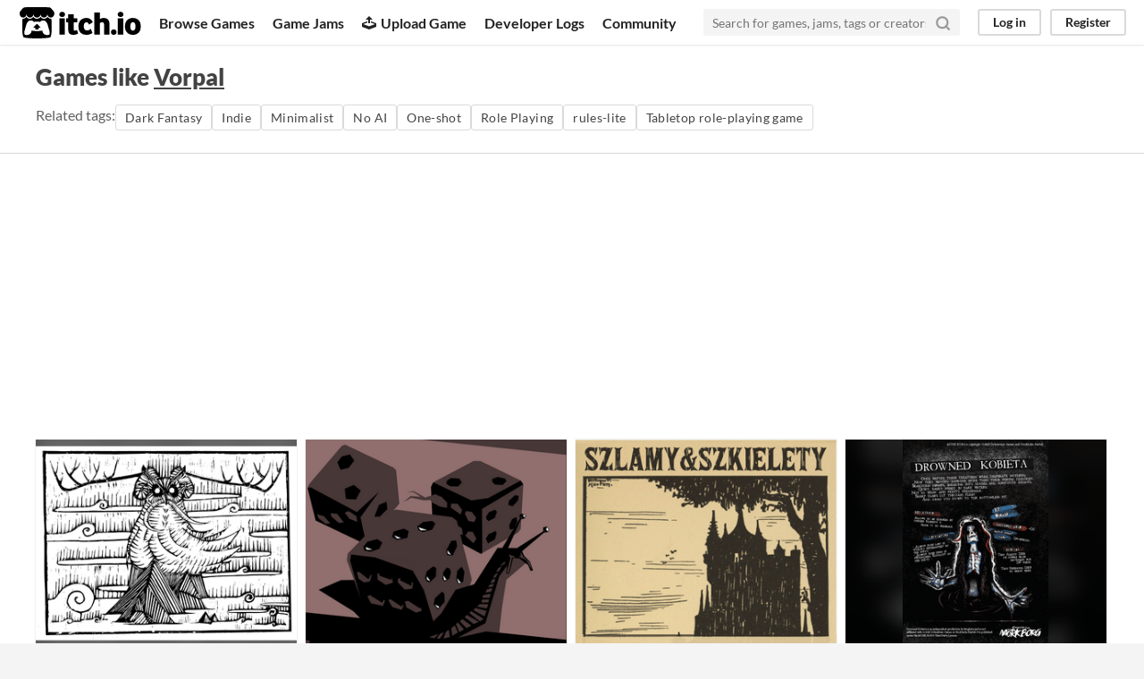

--- FILE ---
content_type: text/html
request_url: https://itch.io/games-like/1474814/vorpal
body_size: 6538
content:
<!DOCTYPE HTML><html lang="en"><head><meta charset="UTF-8"/><META name="GENERATOR" content="IBM HomePage Builder 2001 V5.0.0 for Windows"><meta name="msvalidate.01" content="3BB4D18369B9C21326AF7A99FCCC5A09" /><meta property="fb:app_id" content="537395183072744" /><title>Games like Vorpal - itch.io</title><meta name="csrf_token" value="WyJxU3RmIiwxNzY5MDE4Mzk3LCJJbnp6OElpS3BkTkdDR20iXQ==.oSy0KOEt0NfWL/9bs9vtZADujpk=" /><meta content="Games like Vorpal" property="og:title"/><meta content="itch.io" property="og:site_name"/><meta content="4503599627724030" property="twitter:account_id"/><link rel="canonical" href="https://itch.io/games-like/1474814/vorpal"/><link href="/static/manifest.json" rel="manifest"/><meta content="Games like Vorpal" name="twitter:title"/><meta content="itch.io is an open marketplace for indie video games" name="twitter:description"/><meta content="@itchio" name="twitter:site"/><meta content="summary_large_image" name="twitter:card"/><meta content="https://img.itch.zone/aW1nLzQ5NDEyOTEucG5n/508x254%23mbb/u9%2BbIf.png" name="twitter:image"/><link rel="amphtml" href="https://itch.io/games-like/1474814/vorpal.amp"/>          <script async src="//pagead2.googlesyndication.com/pagead/js/adsbygoogle.js"></script>
    <script>
         (adsbygoogle = window.adsbygoogle || []).push({
              google_ad_client: "ca-pub-4267538250984114",
              enable_page_level_ads: true
         });
    </script>
        <meta content="width=device-width, initial-scale=1" name="viewport"/><meta content="#FA5C5C" name="theme-color"/><link rel="stylesheet" href="https://static.itch.io/main.css?1768785863"/><script type="text/javascript">if (!window.location.hostname.match(/localhost/)) {      window.dataLayer = window.dataLayer || [];
      function gtag(){dataLayer.push(arguments);}
      gtag('js', new Date());
      gtag('config', "G-36R7NPBMLS", {});
      (function(d, t, s, m) {
        s = d.createElement(t);
        s.src = "https:\/\/www.googletagmanager.com\/gtag\/js?id=G-36R7NPBMLS";
        s.async = 1;
        m = d.getElementsByTagName(t)[0];
        m.parentNode.insertBefore(s, m);
      })(document, "script");
      }</script><script type="text/javascript">window.itchio_translations_url = 'https://static.itch.io/translations';</script><script src="https://static.itch.io/lib.min.js?1768785863" type="text/javascript"></script><script src="https://static.itch.io/bundle.min.js?1768785863" type="text/javascript"></script><script id="lib_react_src" data-src="https://static.itch.io/react.min.js?1768785863"></script><script src="https://static.itch.io/extern.min.js?1768785863" type="text/javascript"></script><script type="text/javascript">I.current_user = null;</script></head><body class="locale_en wide_layout_widget layout_widget responsive" data-host="itch.io" data-page_name="game_recommendations"><div id="header_632007" class="header_widget base_widget"><a class="skip_to_main" href="#maincontent">Skip to main content</a><div class="primary_header"><h1 class="title" title="itch.io - indie game hosting marketplace"><a href="/" title="itch.io - indie game hosting marketplace" class="header_logo"><span class="visually_hidden">itch.io</span><img alt="itch.io logo &amp; title" height="199" width="775" src="https://static.itch.io/images/logo-black-new.svg" class="full_logo"/><img alt="itch.io logo" height="235" width="262" src="https://static.itch.io/images/itchio-textless-black.svg" class="minimal_logo"/></a></h1><div class="header_buttons"><a href="/games" class="header_button browse_btn" data-label="browse">Browse Games</a><a href="/jams" class="header_button jams_btn" data-label="jams">Game Jams</a><a href="/developers" class="header_button developers_btn" data-label="developers"><span class="icon icon-upload" aria-hidden="true"></span>Upload Game</a><a href="/devlogs" class="header_button devlogs_btn" data-label="devlogs">Developer Logs</a><a href="/community" class="header_button community.home_btn" data-label="community.home">Community</a></div><form class="game_search" action="/search"><input required="required" name="q" type="text" class="search_input" placeholder="Search for games, jams, tags or creators"/><button class="submit_btn" aria-label="Search"><svg viewBox="0 0 24 24" stroke="currentColor" aria-hidden width="18" height="18" version="1.1" stroke-linejoin="round" stroke-linecap="round" fill="none" stroke-width="3" role="img" class="svgicon icon_search"><circle cx="11" cy="11" r="8"></circle><line x1="21" y1="21" x2="16.65" y2="16.65"></line></svg></button></form><div id="user_panel_5422088" class="user_panel_widget base_widget"><a data-label="log_in" data-register_action="header" class="panel_button" href="/login">Log in</a><a data-label="register" data-register_action="header" class="panel_button register_button" href="/register">Register</a></div></div><div class="header_dropdown" data-target="browse"><a href="/games/store">Indie game store</a><a href="/games/free">Free games</a><a href="/games/fun">Fun games</a><a href="/games/tag-horror">Horror games</a><div class="divider"></div><a href="/tools">Game development</a><a href="/game-assets">Assets</a><a href="/comics">Comics</a><div class="divider"></div><a href="/sales">Sales</a><a href="/bundles">Bundles</a><div class="divider"></div><a href="/jobs">Jobs</a><div class="divider"></div><a href="/tags">Tags</a><a href="/game-development/engines">Game Engines</a></div></div><div id="game_recommendations_2735584" class="game_recommendations_page page_widget base_widget grid_results_page"><div class="grid_header"><h2>Games like <a href="https://fajerbol.itch.io/vorpal">Vorpal</a></h2><section class="related_tags">Related tags: <a data-label="dark-fantasy" href="/physical-games/tag-dark-fantasy" class="outline_button" data-action="related_tags">Dark Fantasy</a><a data-label="indie" href="/physical-games/tag-indie" class="outline_button" data-action="related_tags">Indie</a><a data-label="minimalist" href="/physical-games/tag-minimalist" class="outline_button" data-action="related_tags">Minimalist</a><a data-label="no-ai" href="/physical-games/tag-no-ai" class="outline_button" data-action="related_tags">No AI</a><a data-label="one-shot" href="/physical-games/tag-one-shot" class="outline_button" data-action="related_tags">One-shot</a><a data-label="rpg" href="/physical-games/genre-rpg" class="outline_button" data-action="related_tags">Role Playing</a><a data-label="rules-lite" href="/physical-games/tag-rules-lite" class="outline_button" data-action="related_tags">rules-lite</a><a data-label="ttrpg" href="/physical-games/tag-ttrpg" class="outline_button" data-action="related_tags">Tabletop role-playing game</a></section></div><div class="grid_outer"><div class="game_grid_widget base_widget"><div dir="auto" data-game_id="876884" class="game_cell has_cover lazy_images"><div class="game_thumb" style="background-color:#eeeeee;"><a tabindex="-1" data-action="game_grid" href="https://nerd-sirens.itch.io/corny-gron" class="thumb_link game_link" data-label="game:876884:thumb"><img data-lazy_src="https://img.itch.zone/aW1nLzQ5NDEyOTEucG5n/315x250%23cb/q6wdrR.png" width="315" class="lazy_loaded" height="250"/></a></div><div class="game_cell_data"><div class="game_title"><a href="https://nerd-sirens.itch.io/corny-gron" data-action="game_grid" class="title game_link" data-label="game:876884:title">Corny Groń</a><div class="meta_tag free_tag"><div>Free</div></div></div><div class="game_text" title="Mountain adventure for one player / Górska przygoda dla jednej graczki">Mountain adventure for one player / Górska przygoda dla jednej graczki</div><div class="game_author"><a href="https://nerd-sirens.itch.io" data-label="user:1167722" data-action="game_grid">Nerd Sirens</a></div><div><div tabindex="0" class="game_rating" data-tooltip="4.94 average rating from 67 total ratings"><div class="star_value"><span class="screenreader_only">Rated 4.9 out of 5 stars</span><div class="star_fill" style="width: 98.80597%"><span class="star icon-star" aria-hidden="true"></span><span class="star icon-star" aria-hidden="true"></span><span class="star icon-star" aria-hidden="true"></span><span class="star icon-star" aria-hidden="true"></span><span class="star icon-star" aria-hidden="true"></span></div><div class="star_holes"><span class="star icon-star2" aria-hidden="true"></span><span class="star icon-star2" aria-hidden="true"></span><span class="star icon-star2" aria-hidden="true"></span><span class="star icon-star2" aria-hidden="true"></span><span class="star icon-star2" aria-hidden="true"></span></div></div> <span class="rating_count">(67<span class="screenreader_only"> total ratings</span>)</span></div></div></div></div><div dir="auto" data-game_id="2064449" class="game_cell has_cover lazy_images"><div class="game_thumb" style="background-color:#916F6F;"><a tabindex="-1" data-action="game_grid" href="https://thelorc.itch.io/untitled-turnip-28-rpg" class="thumb_link game_link" data-label="game:2064449:thumb"><img data-lazy_src="https://img.itch.zone/aW1nLzEyMTM5MzE1LnBuZw==/315x250%23cb/tGTuOf.png" width="315" class="lazy_loaded" height="250"/></a></div><div class="game_cell_data"><div class="game_title"><a href="https://thelorc.itch.io/untitled-turnip-28-rpg" data-action="game_grid" class="title game_link" data-label="game:2064449:title">An Untitled Turnip 28 RPG</a><div class="meta_tag free_tag"><div>Free</div></div></div><div class="game_text" title="A fan RPG set in the world of the post-apocalyptic vegetable wargame, Turnip 28.">A fan RPG set in the world of the post-apocalyptic vegetable wargame, Turnip 28.</div><div class="game_author"><a href="https://thelorc.itch.io" data-label="user:2433687" data-action="game_grid">Lorc</a></div><div><div tabindex="0" class="game_rating" data-tooltip="5.00 average rating from 10 total ratings"><div class="star_value"><span class="screenreader_only">Rated 5.0 out of 5 stars</span><div class="star_fill" style="width: 100.00000%"><span class="star icon-star" aria-hidden="true"></span><span class="star icon-star" aria-hidden="true"></span><span class="star icon-star" aria-hidden="true"></span><span class="star icon-star" aria-hidden="true"></span><span class="star icon-star" aria-hidden="true"></span></div><div class="star_holes"><span class="star icon-star2" aria-hidden="true"></span><span class="star icon-star2" aria-hidden="true"></span><span class="star icon-star2" aria-hidden="true"></span><span class="star icon-star2" aria-hidden="true"></span><span class="star icon-star2" aria-hidden="true"></span></div></div> <span class="rating_count">(10<span class="screenreader_only"> total ratings</span>)</span></div></div></div></div><div dir="auto" data-game_id="1008852" class="game_cell has_cover lazy_images"><div class="game_thumb" style="background-color:#8b572a;"><a tabindex="-1" data-action="game_grid" href="https://fajerbol.itch.io/szlamyiszkielety" class="thumb_link game_link" data-label="game:1008852:thumb"><img data-lazy_src="https://img.itch.zone/aW1nLzU3NDc1MTcucG5n/315x250%23cb/gAggzD.png" width="315" class="lazy_loaded" height="250"/></a></div><div class="game_cell_data"><div class="game_title"><a href="https://fajerbol.itch.io/szlamyiszkielety" data-action="game_grid" class="title game_link" data-label="game:1008852:title">Szlamy&amp;Szkielety</a><div class="meta_tag free_tag"><div>Free</div></div></div><div class="game_text" title="Rycerskie opowieści niesamowite">Rycerskie opowieści niesamowite</div><div class="game_author"><a href="https://fajerbol.itch.io" data-label="user:4233968" data-action="game_grid">Fajerbol</a></div><div><div tabindex="0" class="game_rating" data-tooltip="5.00 average rating from 1 total ratings"><div class="star_value"><span class="screenreader_only">Rated 5.0 out of 5 stars</span><div class="star_fill" style="width: 100.00000%"><span class="star icon-star" aria-hidden="true"></span><span class="star icon-star" aria-hidden="true"></span><span class="star icon-star" aria-hidden="true"></span><span class="star icon-star" aria-hidden="true"></span><span class="star icon-star" aria-hidden="true"></span></div><div class="star_holes"><span class="star icon-star2" aria-hidden="true"></span><span class="star icon-star2" aria-hidden="true"></span><span class="star icon-star2" aria-hidden="true"></span><span class="star icon-star2" aria-hidden="true"></span><span class="star icon-star2" aria-hidden="true"></span></div></div> <span class="rating_count">(1<span class="screenreader_only"> total ratings</span>)</span></div></div></div></div><div dir="auto" data-game_id="935623" class="game_cell has_cover lazy_images"><div class="game_thumb" style="background-color:#000000;"><a tabindex="-1" data-action="game_grid" href="https://reighnty.itch.io/drowned-kobieta" class="thumb_link game_link" data-label="game:935623:thumb"><img data-lazy_src="https://img.itch.zone/aW1nLzUzMDA4NDYucG5n/315x250%23cb/%2FjijMx.png" width="315" class="lazy_loaded" height="250"/></a></div><div class="game_cell_data"><div class="game_title"><a href="https://reighnty.itch.io/drowned-kobieta" data-action="game_grid" class="title game_link" data-label="game:935623:title">Drowned Kobieta( Boginka\ Dziwożona \ Mamuna)</a><div class="meta_tag free_tag"><div>Free</div></div></div><div class="game_text" title="Page for FÖLK-LORE">Page for FÖLK-LORE</div><div class="game_author"><a href="https://reighnty.itch.io" data-label="user:3923975" data-action="game_grid">reighnty</a></div><div><div tabindex="0" class="game_rating" data-tooltip="5.00 average rating from 2 total ratings"><div class="star_value"><span class="screenreader_only">Rated 5.0 out of 5 stars</span><div class="star_fill" style="width: 100.00000%"><span class="star icon-star" aria-hidden="true"></span><span class="star icon-star" aria-hidden="true"></span><span class="star icon-star" aria-hidden="true"></span><span class="star icon-star" aria-hidden="true"></span><span class="star icon-star" aria-hidden="true"></span></div><div class="star_holes"><span class="star icon-star2" aria-hidden="true"></span><span class="star icon-star2" aria-hidden="true"></span><span class="star icon-star2" aria-hidden="true"></span><span class="star icon-star2" aria-hidden="true"></span><span class="star icon-star2" aria-hidden="true"></span></div></div> <span class="rating_count">(2<span class="screenreader_only"> total ratings</span>)</span></div></div></div></div><div dir="auto" data-game_id="962797" class="game_cell has_cover lazy_images"><div class="game_thumb"><a tabindex="-1" data-action="game_grid" href="https://thomasnovosel.itch.io/house" class="thumb_link game_link" data-label="game:962797:thumb"><img data-lazy_src="https://img.itch.zone/aW1nLzU0NjI4NDIucG5n/315x250%23cb/kx3z%2FG.png" width="315" class="lazy_loaded" height="250"/></a></div><div class="game_cell_data"><div class="game_title"><a href="https://thomasnovosel.itch.io/house" data-action="game_grid" class="title game_link" data-label="game:962797:title">HOUSE</a><div class="meta_tag free_tag"><div>Free</div></div></div><div class="game_text" title="MORK BORG FOLKLORE JAM ENTRY">MORK BORG FOLKLORE JAM ENTRY</div><div class="game_author"><a href="https://thomasnovosel.itch.io" data-label="user:249308" data-action="game_grid">Thomas Novosel</a></div><div><div tabindex="0" class="game_rating" data-tooltip="5.00 average rating from 4 total ratings"><div class="star_value"><span class="screenreader_only">Rated 5.0 out of 5 stars</span><div class="star_fill" style="width: 100.00000%"><span class="star icon-star" aria-hidden="true"></span><span class="star icon-star" aria-hidden="true"></span><span class="star icon-star" aria-hidden="true"></span><span class="star icon-star" aria-hidden="true"></span><span class="star icon-star" aria-hidden="true"></span></div><div class="star_holes"><span class="star icon-star2" aria-hidden="true"></span><span class="star icon-star2" aria-hidden="true"></span><span class="star icon-star2" aria-hidden="true"></span><span class="star icon-star2" aria-hidden="true"></span><span class="star icon-star2" aria-hidden="true"></span></div></div> <span class="rating_count">(4<span class="screenreader_only"> total ratings</span>)</span></div></div></div></div><div dir="auto" data-game_id="1737814" class="game_cell has_cover lazy_images"><div class="game_thumb" style="background-color:#050404;"><a tabindex="-1" data-action="game_grid" href="https://rzucajniegadaj.itch.io/mononoke-japoska-groza" class="thumb_link game_link" data-label="game:1737814:thumb"><img data-lazy_src="https://img.itch.zone/aW1nLzEwMjI3NjU1LmpwZw==/315x250%23cb/1US6MW.jpg" width="315" class="lazy_loaded" height="250"/></a></div><div class="game_cell_data"><div class="game_title"><a href="https://rzucajniegadaj.itch.io/mononoke-japoska-groza" data-action="game_grid" class="title game_link" data-label="game:1737814:title">Mononoke Japońska Groza</a><div class="meta_tag free_tag"><div>Free</div></div></div><div class="game_author"><a href="https://rzucajniegadaj.itch.io" data-label="user:6757590" data-action="game_grid">RzucajNieGadaj</a></div><div><div tabindex="0" class="game_rating" data-tooltip="5.00 average rating from 3 total ratings"><div class="star_value"><span class="screenreader_only">Rated 5.0 out of 5 stars</span><div class="star_fill" style="width: 100.00000%"><span class="star icon-star" aria-hidden="true"></span><span class="star icon-star" aria-hidden="true"></span><span class="star icon-star" aria-hidden="true"></span><span class="star icon-star" aria-hidden="true"></span><span class="star icon-star" aria-hidden="true"></span></div><div class="star_holes"><span class="star icon-star2" aria-hidden="true"></span><span class="star icon-star2" aria-hidden="true"></span><span class="star icon-star2" aria-hidden="true"></span><span class="star icon-star2" aria-hidden="true"></span><span class="star icon-star2" aria-hidden="true"></span></div></div> <span class="rating_count">(3<span class="screenreader_only"> total ratings</span>)</span></div></div></div></div><div dir="auto" data-game_id="982997" class="game_cell has_cover lazy_images"><div class="game_thumb" style="background-color:#ffffff;"><a tabindex="-1" data-action="game_grid" href="https://makedatanotlore.itch.io/invisible-inflammable-gas-folk-from-beyond-bergen-chrypt" class="thumb_link game_link" data-label="game:982997:thumb"><img data-lazy_src="https://img.itch.zone/aW1nLzU1ODg0MjEucG5n/315x250%23cb/r1vP1m.png" width="315" class="lazy_loaded" height="250"/></a></div><div class="game_cell_data"><div class="game_title"><a href="https://makedatanotlore.itch.io/invisible-inflammable-gas-folk-from-beyond-bergen-chrypt" data-action="game_grid" class="title game_link" data-label="game:982997:title">Invisible Inflammable Gas-Folk From Beyond Bergen Chrypt</a><div class="meta_tag free_tag"><div>Free</div></div></div><div class="game_text" title="A 4:3 Misery for MÖRK BORG">A 4:3 Misery for MÖRK BORG</div><div class="game_author"><a href="https://makedatanotlore.itch.io" data-label="user:2351219" data-action="game_grid">Karl Druid</a></div><div><div tabindex="0" class="game_rating" data-tooltip="5.00 average rating from 4 total ratings"><div class="star_value"><span class="screenreader_only">Rated 5.0 out of 5 stars</span><div class="star_fill" style="width: 100.00000%"><span class="star icon-star" aria-hidden="true"></span><span class="star icon-star" aria-hidden="true"></span><span class="star icon-star" aria-hidden="true"></span><span class="star icon-star" aria-hidden="true"></span><span class="star icon-star" aria-hidden="true"></span></div><div class="star_holes"><span class="star icon-star2" aria-hidden="true"></span><span class="star icon-star2" aria-hidden="true"></span><span class="star icon-star2" aria-hidden="true"></span><span class="star icon-star2" aria-hidden="true"></span><span class="star icon-star2" aria-hidden="true"></span></div></div> <span class="rating_count">(4<span class="screenreader_only"> total ratings</span>)</span></div></div></div></div><div dir="auto" data-game_id="1081805" class="game_cell has_cover lazy_images"><div class="game_thumb" style="background-color:#d0021b;"><a tabindex="-1" data-action="game_grid" href="https://fajerbol.itch.io/strzygi" class="thumb_link game_link" data-label="game:1081805:thumb"><img data-lazy_src="https://img.itch.zone/aW1nLzYyMDIyMzEucG5n/315x250%23cb/61mhCW.png" width="315" class="lazy_loaded" height="250"/></a></div><div class="game_cell_data"><div class="game_title"><a href="https://fajerbol.itch.io/strzygi" data-action="game_grid" class="title game_link" data-label="game:1081805:title">Strzygi</a><div class="meta_tag free_tag"><div>Free</div></div></div><div class="game_text" title="Gra fabularna o zemście zza grobu">Gra fabularna o zemście zza grobu</div><div class="game_author"><a href="https://fajerbol.itch.io" data-label="user:4233968" data-action="game_grid">Fajerbol</a></div><div><div tabindex="0" class="game_rating" data-tooltip="5.00 average rating from 3 total ratings"><div class="star_value"><span class="screenreader_only">Rated 5.0 out of 5 stars</span><div class="star_fill" style="width: 100.00000%"><span class="star icon-star" aria-hidden="true"></span><span class="star icon-star" aria-hidden="true"></span><span class="star icon-star" aria-hidden="true"></span><span class="star icon-star" aria-hidden="true"></span><span class="star icon-star" aria-hidden="true"></span></div><div class="star_holes"><span class="star icon-star2" aria-hidden="true"></span><span class="star icon-star2" aria-hidden="true"></span><span class="star icon-star2" aria-hidden="true"></span><span class="star icon-star2" aria-hidden="true"></span><span class="star icon-star2" aria-hidden="true"></span></div></div> <span class="rating_count">(3<span class="screenreader_only"> total ratings</span>)</span></div></div></div></div><div dir="auto" data-game_id="857873" class="game_cell has_cover lazy_images"><div class="game_thumb" style="background-color:#000000;"><a tabindex="-1" data-action="game_grid" href="https://owenmcg.itch.io/boni" class="thumb_link game_link" data-label="game:857873:thumb"><img data-lazy_src="https://img.itch.zone/aW1nLzQ4MTQxODMuanBn/315x250%23cb/%2B%2BTPYC.jpg" width="315" class="lazy_loaded" height="250"/></a></div><div class="game_cell_data"><div class="game_title"><a href="https://owenmcg.itch.io/boni" data-action="game_grid" class="title game_link" data-label="game:857873:title">Boni – Your bone companion</a><div class="meta_tag free_tag"><div>Free</div></div></div><div class="game_text" title="Meet Boni. A disembodied skull who will forever be by your side.">Meet Boni. A disembodied skull who will forever be by your side.</div><div class="game_author"><a href="https://owenmcg.itch.io" data-label="user:1858369" data-action="game_grid">Owen McGauley</a></div><div><div tabindex="0" class="game_rating" data-tooltip="5.00 average rating from 6 total ratings"><div class="star_value"><span class="screenreader_only">Rated 5.0 out of 5 stars</span><div class="star_fill" style="width: 100.00000%"><span class="star icon-star" aria-hidden="true"></span><span class="star icon-star" aria-hidden="true"></span><span class="star icon-star" aria-hidden="true"></span><span class="star icon-star" aria-hidden="true"></span><span class="star icon-star" aria-hidden="true"></span></div><div class="star_holes"><span class="star icon-star2" aria-hidden="true"></span><span class="star icon-star2" aria-hidden="true"></span><span class="star icon-star2" aria-hidden="true"></span><span class="star icon-star2" aria-hidden="true"></span><span class="star icon-star2" aria-hidden="true"></span></div></div> <span class="rating_count">(6<span class="screenreader_only"> total ratings</span>)</span></div></div></div></div><div dir="auto" data-game_id="1765049" class="game_cell has_cover lazy_images"><div class="game_thumb" style="background-color:#ffffff;"><a tabindex="-1" data-action="game_grid" href="https://urizenic.itch.io/nuclear-god-lizard" class="thumb_link game_link" data-label="game:1765049:thumb"><img data-lazy_src="https://img.itch.zone/aW1nLzEwMzc5MzAwLnBuZw==/315x250%23cb/pHK8M7.png" width="315" class="lazy_loaded" height="250"/></a></div><div class="game_cell_data"><div class="game_title"><a href="https://urizenic.itch.io/nuclear-god-lizard" data-action="game_grid" class="title game_link" data-label="game:1765049:title">Nuclear God-Lizard</a><div class="meta_tag free_tag"><div>Free</div></div></div><div class="game_text" title="A kaiju disaster scenario for CY_BORG">A kaiju disaster scenario for CY_BORG</div><div class="game_author"><a href="https://urizenic.itch.io" data-label="user:3338119" data-action="game_grid">Urizenic</a></div><div><div tabindex="0" class="game_rating" data-tooltip="5.00 average rating from 9 total ratings"><div class="star_value"><span class="screenreader_only">Rated 5.0 out of 5 stars</span><div class="star_fill" style="width: 100.00000%"><span class="star icon-star" aria-hidden="true"></span><span class="star icon-star" aria-hidden="true"></span><span class="star icon-star" aria-hidden="true"></span><span class="star icon-star" aria-hidden="true"></span><span class="star icon-star" aria-hidden="true"></span></div><div class="star_holes"><span class="star icon-star2" aria-hidden="true"></span><span class="star icon-star2" aria-hidden="true"></span><span class="star icon-star2" aria-hidden="true"></span><span class="star icon-star2" aria-hidden="true"></span><span class="star icon-star2" aria-hidden="true"></span></div></div> <span class="rating_count">(9<span class="screenreader_only"> total ratings</span>)</span></div></div></div></div><div dir="auto" data-game_id="4014051" class="game_cell has_cover lazy_images"><div class="game_thumb" style="background-color:#4f7e81;"><a tabindex="-1" data-action="game_grid" href="https://fajerbol.itch.io/the-world-of-lightness" class="thumb_link game_link" data-label="game:4014051:thumb"><img data-lazy_src="https://img.itch.zone/aW1nLzIzOTM1NDE4LnBuZw==/315x250%23cb/x9tT5q.png" width="315" class="lazy_loaded" height="250"/></a></div><div class="game_cell_data"><div class="game_title"><a href="https://fajerbol.itch.io/the-world-of-lightness" data-action="game_grid" class="title game_link" data-label="game:4014051:title">The World of Lightness</a><div class="meta_tag free_tag"><div>Free</div></div></div><div class="game_text" title="Dark, but light">Dark, but light</div><div class="game_author"><a href="https://fajerbol.itch.io" data-label="user:4233968" data-action="game_grid">Fajerbol</a></div><div><div tabindex="0" class="game_rating" data-tooltip="5.00 average rating from 2 total ratings"><div class="star_value"><span class="screenreader_only">Rated 5.0 out of 5 stars</span><div class="star_fill" style="width: 100.00000%"><span class="star icon-star" aria-hidden="true"></span><span class="star icon-star" aria-hidden="true"></span><span class="star icon-star" aria-hidden="true"></span><span class="star icon-star" aria-hidden="true"></span><span class="star icon-star" aria-hidden="true"></span></div><div class="star_holes"><span class="star icon-star2" aria-hidden="true"></span><span class="star icon-star2" aria-hidden="true"></span><span class="star icon-star2" aria-hidden="true"></span><span class="star icon-star2" aria-hidden="true"></span><span class="star icon-star2" aria-hidden="true"></span></div></div> <span class="rating_count">(2<span class="screenreader_only"> total ratings</span>)</span></div></div></div></div><div dir="auto" data-game_id="1974371" class="game_cell has_cover lazy_images"><div class="game_thumb" style="background-color:#000000;"><a tabindex="-1" data-action="game_grid" href="https://chalkdown.itch.io/landship-messiah" class="thumb_link game_link" data-label="game:1974371:thumb"><img data-lazy_src="https://img.itch.zone/aW1nLzExNjEwMDYwLmpwZw==/315x250%23cb/IJh0vR.jpg" width="315" class="lazy_loaded" height="250"/></a></div><div class="game_cell_data"><div class="game_title"><a href="https://chalkdown.itch.io/landship-messiah" data-action="game_grid" class="title game_link" data-label="game:1974371:title">Landship Messiah - for CY_BORG</a><div class="meta_tag free_tag"><div>Free</div></div></div><div class="game_text" title="An encounter for CY_BORG">An encounter for CY_BORG</div><div class="game_author"><a href="https://chalkdown.itch.io" data-label="user:3453287" data-action="game_grid">Chalkdown</a></div><div><div tabindex="0" class="game_rating" data-tooltip="5.00 average rating from 3 total ratings"><div class="star_value"><span class="screenreader_only">Rated 5.0 out of 5 stars</span><div class="star_fill" style="width: 100.00000%"><span class="star icon-star" aria-hidden="true"></span><span class="star icon-star" aria-hidden="true"></span><span class="star icon-star" aria-hidden="true"></span><span class="star icon-star" aria-hidden="true"></span><span class="star icon-star" aria-hidden="true"></span></div><div class="star_holes"><span class="star icon-star2" aria-hidden="true"></span><span class="star icon-star2" aria-hidden="true"></span><span class="star icon-star2" aria-hidden="true"></span><span class="star icon-star2" aria-hidden="true"></span><span class="star icon-star2" aria-hidden="true"></span></div></div> <span class="rating_count">(3<span class="screenreader_only"> total ratings</span>)</span></div></div></div></div><div dir="auto" data-game_id="837082" class="game_cell has_cover lazy_images"><div class="game_thumb" style="background-color:#000000;"><a tabindex="-1" data-action="game_grid" href="https://kolekniewiary.itch.io/dwr-czarnego-gnoma" class="thumb_link game_link" data-label="game:837082:thumb"><img data-lazy_src="https://img.itch.zone/aW1nLzQ2OTIxMzIucG5n/315x250%23cb/B0euO7.png" width="315" class="lazy_loaded" height="250"/></a></div><div class="game_cell_data"><div class="game_title"><a href="https://kolekniewiary.itch.io/dwr-czarnego-gnoma" data-action="game_grid" class="title game_link" data-label="game:837082:title">Dwór Czarnego Gnoma – moduł do MÖRK BORG</a><div class="meta_tag free_tag"><div>Free</div></div></div><div class="game_text" title="moduł do MÖRK BORG">moduł do MÖRK BORG</div><div class="game_author"><a href="https://kolekniewiary.itch.io" data-label="user:3663001" data-action="game_grid">kolekniewiary</a></div><div><div tabindex="0" class="game_rating" data-tooltip="5.00 average rating from 2 total ratings"><div class="star_value"><span class="screenreader_only">Rated 5.0 out of 5 stars</span><div class="star_fill" style="width: 100.00000%"><span class="star icon-star" aria-hidden="true"></span><span class="star icon-star" aria-hidden="true"></span><span class="star icon-star" aria-hidden="true"></span><span class="star icon-star" aria-hidden="true"></span><span class="star icon-star" aria-hidden="true"></span></div><div class="star_holes"><span class="star icon-star2" aria-hidden="true"></span><span class="star icon-star2" aria-hidden="true"></span><span class="star icon-star2" aria-hidden="true"></span><span class="star icon-star2" aria-hidden="true"></span><span class="star icon-star2" aria-hidden="true"></span></div></div> <span class="rating_count">(2<span class="screenreader_only"> total ratings</span>)</span></div></div></div></div><div dir="auto" data-game_id="903861" class="game_cell has_cover lazy_images"><div class="game_thumb" style="background-color:#000000;"><a tabindex="-1" data-action="game_grid" href="https://makedatanotlore.itch.io/a-fight-with-a-kelpied-knight" class="thumb_link game_link" data-label="game:903861:thumb"><img data-lazy_src="https://img.itch.zone/aW1nLzUxNTc4ODAucG5n/315x250%23cb/BTXAu7.png" width="315" class="lazy_loaded" height="250"/></a></div><div class="game_cell_data"><div class="game_title"><a href="https://makedatanotlore.itch.io/a-fight-with-a-kelpied-knight" data-action="game_grid" class="title game_link" data-label="game:903861:title">A Fight with a Kelpied Knight</a><div class="meta_tag free_tag"><div>Free</div></div></div><div class="game_text" title="A scenario for MÖRK BORG">A scenario for MÖRK BORG</div><div class="game_author"><a href="https://makedatanotlore.itch.io" data-label="user:2351219" data-action="game_grid">Karl Druid</a></div><div><div tabindex="0" class="game_rating" data-tooltip="4.89 average rating from 9 total ratings"><div class="star_value"><span class="screenreader_only">Rated 4.9 out of 5 stars</span><div class="star_fill" style="width: 97.77778%"><span class="star icon-star" aria-hidden="true"></span><span class="star icon-star" aria-hidden="true"></span><span class="star icon-star" aria-hidden="true"></span><span class="star icon-star" aria-hidden="true"></span><span class="star icon-star" aria-hidden="true"></span></div><div class="star_holes"><span class="star icon-star2" aria-hidden="true"></span><span class="star icon-star2" aria-hidden="true"></span><span class="star icon-star2" aria-hidden="true"></span><span class="star icon-star2" aria-hidden="true"></span><span class="star icon-star2" aria-hidden="true"></span></div></div> <span class="rating_count">(9<span class="screenreader_only"> total ratings</span>)</span></div></div></div></div><div dir="auto" data-game_id="974810" class="game_cell has_cover lazy_images"><div class="game_thumb" style="background-color:#eeeeee;"><a tabindex="-1" data-action="game_grid" href="https://kolekniewiary.itch.io/w-oku-patrzcego" class="thumb_link game_link" data-label="game:974810:thumb"><img data-lazy_src="https://img.itch.zone/aW1nLzU1NjQ5ODEucG5n/315x250%23cb/zDGpHF.png" width="315" class="lazy_loaded" height="250"/></a></div><div class="game_cell_data"><div class="game_title"><a href="https://kolekniewiary.itch.io/w-oku-patrzcego" data-action="game_grid" class="title game_link" data-label="game:974810:title">W oku patrzącego</a><div class="meta_tag free_tag"><div>Free</div></div></div><div class="game_text" title="Przygoda do Potwora tygodnia. Skrzyżowanie filmu del Toro ze „Szklaną pułapką”.">Przygoda do Potwora tygodnia. Skrzyżowanie filmu del Toro ze „Szklaną pułapką”.</div><div class="game_author"><a href="https://kolekniewiary.itch.io" data-label="user:3663001" data-action="game_grid">kolekniewiary</a></div><div><div tabindex="0" class="game_rating" data-tooltip="5.00 average rating from 2 total ratings"><div class="star_value"><span class="screenreader_only">Rated 5.0 out of 5 stars</span><div class="star_fill" style="width: 100.00000%"><span class="star icon-star" aria-hidden="true"></span><span class="star icon-star" aria-hidden="true"></span><span class="star icon-star" aria-hidden="true"></span><span class="star icon-star" aria-hidden="true"></span><span class="star icon-star" aria-hidden="true"></span></div><div class="star_holes"><span class="star icon-star2" aria-hidden="true"></span><span class="star icon-star2" aria-hidden="true"></span><span class="star icon-star2" aria-hidden="true"></span><span class="star icon-star2" aria-hidden="true"></span><span class="star icon-star2" aria-hidden="true"></span></div></div> <span class="rating_count">(2<span class="screenreader_only"> total ratings</span>)</span></div></div></div></div><div dir="auto" data-game_id="838742" class="game_cell has_cover lazy_images"><div class="game_thumb" style="background-color:#2ce8f4;"><a tabindex="-1" data-action="game_grid" href="https://makedatanotlore.itch.io/blade-of-the-absolute-king-of-the-crags" class="thumb_link game_link" data-label="game:838742:thumb"><img data-lazy_src="https://img.itch.zone/aW1nLzQ3MDE1NTUucG5n/315x250%23cb/douDoH.png" width="315" class="lazy_loaded" height="250"/></a></div><div class="game_cell_data"><div class="game_title"><a href="https://makedatanotlore.itch.io/blade-of-the-absolute-king-of-the-crags" data-action="game_grid" class="title game_link" data-label="game:838742:title">Kallbrand, Blade of the Absolute King of the Crags</a><div class="meta_tag free_tag"><div>Free</div></div></div><div class="game_text" title="​A magical longsword for MÖRK BORG">​A magical longsword for MÖRK BORG</div><div class="game_author"><a href="https://makedatanotlore.itch.io" data-label="user:2351219" data-action="game_grid">Karl Druid</a></div><div><div tabindex="0" class="game_rating" data-tooltip="5.00 average rating from 4 total ratings"><div class="star_value"><span class="screenreader_only">Rated 5.0 out of 5 stars</span><div class="star_fill" style="width: 100.00000%"><span class="star icon-star" aria-hidden="true"></span><span class="star icon-star" aria-hidden="true"></span><span class="star icon-star" aria-hidden="true"></span><span class="star icon-star" aria-hidden="true"></span><span class="star icon-star" aria-hidden="true"></span></div><div class="star_holes"><span class="star icon-star2" aria-hidden="true"></span><span class="star icon-star2" aria-hidden="true"></span><span class="star icon-star2" aria-hidden="true"></span><span class="star icon-star2" aria-hidden="true"></span><span class="star icon-star2" aria-hidden="true"></span></div></div> <span class="rating_count">(4<span class="screenreader_only"> total ratings</span>)</span></div></div></div></div><div dir="auto" data-game_id="1945604" class="game_cell has_cover lazy_images"><div class="game_thumb" style="background-color:#eeeeee;"><a tabindex="-1" data-action="game_grid" href="https://traversefantasy.itch.io/fishing-minigame" class="thumb_link game_link" data-label="game:1945604:thumb"><img data-lazy_src="https://img.itch.zone/aW1nLzExNDM5MzMwLnBuZw==/315x250%23cb/BkCKwX.png" width="315" class="lazy_loaded" height="250"/></a></div><div class="game_cell_data"><div class="game_title"><a href="https://traversefantasy.itch.io/fishing-minigame" data-action="game_grid" class="title game_link" data-label="game:1945604:title">The Fishing Minigame</a><div class="meta_tag free_tag"><div>Free</div></div></div><div class="game_text" title="Took three brain cells to make this">Took three brain cells to make this</div><div class="game_author"><a href="https://traversefantasy.itch.io" data-label="user:2502613" data-action="game_grid">Traverse Fantasy</a></div><div><div tabindex="0" class="game_rating" data-tooltip="5.00 average rating from 8 total ratings"><div class="star_value"><span class="screenreader_only">Rated 5.0 out of 5 stars</span><div class="star_fill" style="width: 100.00000%"><span class="star icon-star" aria-hidden="true"></span><span class="star icon-star" aria-hidden="true"></span><span class="star icon-star" aria-hidden="true"></span><span class="star icon-star" aria-hidden="true"></span><span class="star icon-star" aria-hidden="true"></span></div><div class="star_holes"><span class="star icon-star2" aria-hidden="true"></span><span class="star icon-star2" aria-hidden="true"></span><span class="star icon-star2" aria-hidden="true"></span><span class="star icon-star2" aria-hidden="true"></span><span class="star icon-star2" aria-hidden="true"></span></div></div> <span class="rating_count">(8<span class="screenreader_only"> total ratings</span>)</span></div></div></div></div><div dir="auto" data-game_id="982495" class="game_cell has_cover lazy_images"><div class="game_thumb" style="background-color:#d7003b;"><a tabindex="-1" data-action="game_grid" href="https://jnohr.itch.io/43" class="thumb_link game_link" data-label="game:982495:thumb"><img data-lazy_src="https://img.itch.zone/aW1nLzU1ODUxNjkuanBn/315x250%23cb/nfhLFj.jpg" width="315" class="lazy_loaded" height="250"/></a></div><div class="game_cell_data"><div class="game_title"><a href="https://jnohr.itch.io/43" data-action="game_grid" class="title game_link" data-label="game:982495:title">4:3 Forth comes fire, and a horde</a><div class="meta_tag free_tag"><div>Free</div></div></div><div class="game_text" title="Consequences of rolling 4:3 on the Calendar of Nechrubel. A 24h Misery Jam submission.">Consequences of rolling 4:3 on the Calendar of Nechrubel. A 24h Misery Jam submission.</div><div class="game_author"><a href="https://jnohr.itch.io" data-label="user:2427355" data-action="game_grid">Johan Nohr</a></div><div><div tabindex="0" class="game_rating" data-tooltip="5.00 average rating from 14 total ratings"><div class="star_value"><span class="screenreader_only">Rated 5.0 out of 5 stars</span><div class="star_fill" style="width: 100.00000%"><span class="star icon-star" aria-hidden="true"></span><span class="star icon-star" aria-hidden="true"></span><span class="star icon-star" aria-hidden="true"></span><span class="star icon-star" aria-hidden="true"></span><span class="star icon-star" aria-hidden="true"></span></div><div class="star_holes"><span class="star icon-star2" aria-hidden="true"></span><span class="star icon-star2" aria-hidden="true"></span><span class="star icon-star2" aria-hidden="true"></span><span class="star icon-star2" aria-hidden="true"></span><span class="star icon-star2" aria-hidden="true"></span></div></div> <span class="rating_count">(14<span class="screenreader_only"> total ratings</span>)</span></div></div></div></div><div dir="auto" data-game_id="980106" class="game_cell has_cover lazy_images"><div class="game_thumb" style="background-color:#eeeeee;"><a tabindex="-1" data-action="game_grid" href="https://urizenic.itch.io/mrk-borg-lite" class="thumb_link game_link" data-label="game:980106:thumb"><img data-lazy_src="https://img.itch.zone/aW1nLzU1Njk5NDUucG5n/315x250%23cb/aHIvm9.png" width="315" class="lazy_loaded" height="250"/></a></div><div class="game_cell_data"><div class="game_title"><a href="https://urizenic.itch.io/mrk-borg-lite" data-action="game_grid" class="title game_link" data-label="game:980106:title">MÖRK BORG LITE!</a><div class="meta_tag free_tag"><div>Free</div></div></div><div class="game_author"><a href="https://urizenic.itch.io" data-label="user:3338119" data-action="game_grid">Urizenic</a></div><div><div tabindex="0" class="game_rating" data-tooltip="4.88 average rating from 8 total ratings"><div class="star_value"><span class="screenreader_only">Rated 4.9 out of 5 stars</span><div class="star_fill" style="width: 97.50000%"><span class="star icon-star" aria-hidden="true"></span><span class="star icon-star" aria-hidden="true"></span><span class="star icon-star" aria-hidden="true"></span><span class="star icon-star" aria-hidden="true"></span><span class="star icon-star" aria-hidden="true"></span></div><div class="star_holes"><span class="star icon-star2" aria-hidden="true"></span><span class="star icon-star2" aria-hidden="true"></span><span class="star icon-star2" aria-hidden="true"></span><span class="star icon-star2" aria-hidden="true"></span><span class="star icon-star2" aria-hidden="true"></span></div></div> <span class="rating_count">(8<span class="screenreader_only"> total ratings</span>)</span></div></div></div></div><div dir="auto" data-game_id="859839" class="game_cell has_cover lazy_images"><div class="game_thumb" style="background-color:#000000;"><a tabindex="-1" data-action="game_grid" href="https://pablodap.itch.io/saint-thryla" class="thumb_link game_link" data-label="game:859839:thumb"><img data-lazy_src="https://img.itch.zone/aW1nLzQ4MjU4NzAucG5n/315x250%23cb/8eTn3w.png" width="315" class="lazy_loaded" height="250"/></a></div><div class="game_cell_data"><div class="game_title"><a href="https://pablodap.itch.io/saint-thryla" data-action="game_grid" class="title game_link" data-label="game:859839:title">The Procession of Saint Thrýla - A MÖRK BORG monster and her magic relics</a><div class="meta_tag free_tag"><div>Free</div></div></div><div class="game_text" title="A pilgrinating dead saint in search of her lost relics">A pilgrinating dead saint in search of her lost relics</div><div class="game_author"><a href="https://pablodap.itch.io" data-label="user:147729" data-action="game_grid">Pablo Dapena</a></div><div><div tabindex="0" class="game_rating" data-tooltip="5.00 average rating from 13 total ratings"><div class="star_value"><span class="screenreader_only">Rated 5.0 out of 5 stars</span><div class="star_fill" style="width: 100.00000%"><span class="star icon-star" aria-hidden="true"></span><span class="star icon-star" aria-hidden="true"></span><span class="star icon-star" aria-hidden="true"></span><span class="star icon-star" aria-hidden="true"></span><span class="star icon-star" aria-hidden="true"></span></div><div class="star_holes"><span class="star icon-star2" aria-hidden="true"></span><span class="star icon-star2" aria-hidden="true"></span><span class="star icon-star2" aria-hidden="true"></span><span class="star icon-star2" aria-hidden="true"></span><span class="star icon-star2" aria-hidden="true"></span></div></div> <span class="rating_count">(13<span class="screenreader_only"> total ratings</span>)</span></div></div></div></div><div dir="auto" data-game_id="1842463" class="game_cell has_cover lazy_images"><div class="game_thumb" style="background-color:#000000;"><a tabindex="-1" data-action="game_grid" href="https://chalkdown.itch.io/borrowed-time" class="thumb_link game_link" data-label="game:1842463:thumb"><img data-lazy_src="https://img.itch.zone/aW1nLzEwOTc2NzM2LnBuZw==/315x250%23cb/wI35hC.png" width="315" class="lazy_loaded" height="250"/></a></div><div class="game_cell_data"><div class="game_title"><a href="https://chalkdown.itch.io/borrowed-time" data-action="game_grid" class="title game_link" data-label="game:1842463:title">Borrowed Time - for FRONTIER SCUM</a><div title="Pay $2.50 or more for this zine" class="price_tag meta_tag"><div class="price_value">$2.50</div></div></div><div class="game_text" title="A zine for FRONTIER SCUM">A zine for FRONTIER SCUM</div><div class="game_author"><a href="https://chalkdown.itch.io" data-label="user:3453287" data-action="game_grid">Chalkdown</a></div><div><div tabindex="0" class="game_rating" data-tooltip="5.00 average rating from 13 total ratings"><div class="star_value"><span class="screenreader_only">Rated 5.0 out of 5 stars</span><div class="star_fill" style="width: 100.00000%"><span class="star icon-star" aria-hidden="true"></span><span class="star icon-star" aria-hidden="true"></span><span class="star icon-star" aria-hidden="true"></span><span class="star icon-star" aria-hidden="true"></span><span class="star icon-star" aria-hidden="true"></span></div><div class="star_holes"><span class="star icon-star2" aria-hidden="true"></span><span class="star icon-star2" aria-hidden="true"></span><span class="star icon-star2" aria-hidden="true"></span><span class="star icon-star2" aria-hidden="true"></span><span class="star icon-star2" aria-hidden="true"></span></div></div> <span class="rating_count">(13<span class="screenreader_only"> total ratings</span>)</span></div></div></div></div></div></div></div><div class="footer"><div class="primary"><div class="social"><a href="https://twitter.com/itchio"><span class="icon icon-twitter" aria-hidden="true"></span><span class="screenreader_only">itch.io on Twitter</span></a><a href="https://www.facebook.com/itchiogames"><span class="icon icon-facebook" aria-hidden="true"></span><span class="screenreader_only">itch.io on Facebook</span></a></div><a href="/docs/general/about">About</a><a href="/docs/general/faq">FAQ</a><a href="/blog">Blog</a><a href="/support">Contact us</a></div><div class="secondary"><span class="copyright">Copyright © 2026 itch corp</span><span class="spacer"> · </span><a href="/directory">Directory</a><span class="spacer"> · </span><a rel="nofollow" href="/docs/legal/terms">Terms</a><span class="spacer"> · </span><a rel="nofollow" href="/docs/legal/privacy-policy">Privacy</a><span class="spacer"> · </span><a rel="nofollow" href="/docs/legal/cookie-policy">Cookies</a></div></div><script id="loading_lightbox_tpl" type="text/template"><div class="lightbox loading_lightbox" aria-live="polite"><div class="loader_outer"><div class="loader_label">Loading</div><div class="loader_bar"><div class="loader_bar_slider"></div></div></div></div></script><script type="text/javascript">new I.GameRecommendations('#game_recommendations_2735584', {"game_id":1474814,"conversion_source":20});init_Header('#header_632007', {"autocomplete_props":{"ca_types":{"game":1,"featured_tag":7,"browse_facet":8,"jam":4},"autocomplete_url":"\/autocomplete","search_url":"\/search","i18n":{"search_placeholder":"Search for games, jams, tags or creators","search":"Search"},"ca_source":25}});
I.setup_page();</script></body></html>

--- FILE ---
content_type: text/html; charset=utf-8
request_url: https://www.google.com/recaptcha/api2/aframe
body_size: 266
content:
<!DOCTYPE HTML><html><head><meta http-equiv="content-type" content="text/html; charset=UTF-8"></head><body><script nonce="0DezqnCPNIGnmKvxm8KBgw">/** Anti-fraud and anti-abuse applications only. See google.com/recaptcha */ try{var clients={'sodar':'https://pagead2.googlesyndication.com/pagead/sodar?'};window.addEventListener("message",function(a){try{if(a.source===window.parent){var b=JSON.parse(a.data);var c=clients[b['id']];if(c){var d=document.createElement('img');d.src=c+b['params']+'&rc='+(localStorage.getItem("rc::a")?sessionStorage.getItem("rc::b"):"");window.document.body.appendChild(d);sessionStorage.setItem("rc::e",parseInt(sessionStorage.getItem("rc::e")||0)+1);localStorage.setItem("rc::h",'1769018400691');}}}catch(b){}});window.parent.postMessage("_grecaptcha_ready", "*");}catch(b){}</script></body></html>